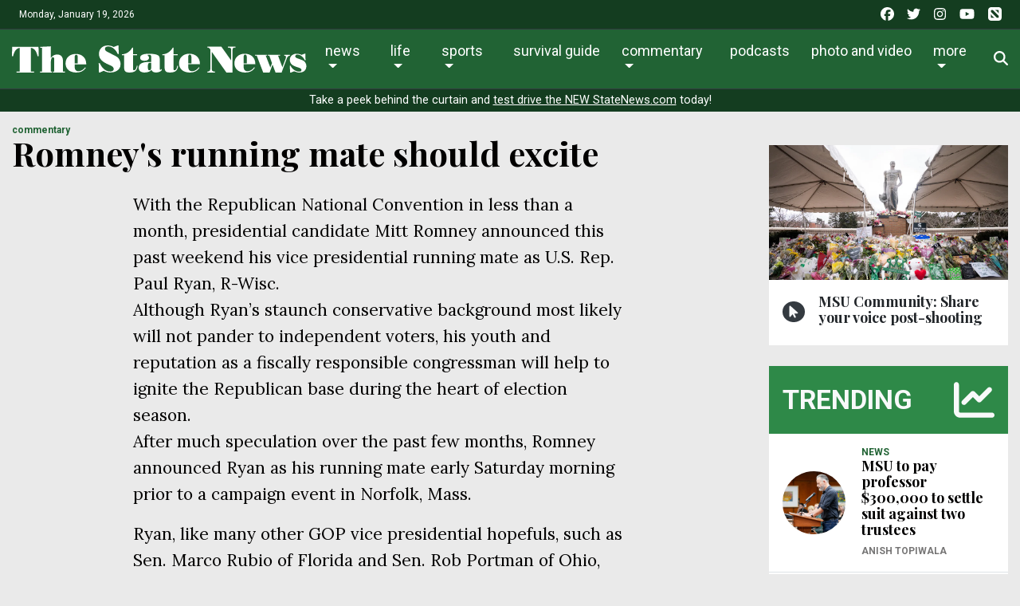

--- FILE ---
content_type: text/html; charset=UTF-8
request_url: https://statenews.com/article/2012/08/romney039s_running_mate_should_excite
body_size: 21760
content:


    



<!DOCTYPE html>
<html lang="en-us">
<!--
   _____ _   _                    _
  / ____| \ | |                  | |
 | (___ |  \| |_      _____  _ __| | _____
  \___ \| . ` \ \ /\ / / _ \| '__| |/ / __|
  ____) | |\  |\ V  V / (_) | |  |   <\__ \
 |_____/|_| \_| \_/\_/ \___/|_|  |_|\_\___/

SNworks - Solutions by The State News - http://getsnworks.com
-->
    <head>
        <meta charset="utf-8">
        <meta http-equiv="X-UA-Compatible" content="IE=edge">
        <meta name="viewport" content="width=device-width, initial-scale=1">
        
        

    
            
<!-- CEO:STD-META -->


            	
                                                                
    <title>Romney's running mate should excite - The State News</title>
<style>#__ceo-debug-message{display: none;}#__ceo-debug-message-open,#__ceo-debug-message-close{font-size: 18px;color: #333;text-decoration: none;position: absolute;top: 0;left: 10px;}#__ceo-debug-message-close{padding-right: 10px;}#__ceo-debug-message #__ceo-debug-message-open{display: none;}#__ceo-debug-message div{display: inline-block;}#__ceo-debug-message.message-collapse{width: 50px;}#__ceo-debug-message.message-collapse div{display: none;}#__ceo-debug-message.message-collapse #__ceo-debug-message-close{display: none;}#__ceo-debug-message.message-collapse #__ceo-debug-message-open{display: inline !important;}.__ceo-poll label{display: block;}ul.__ceo-poll{padding: 0;}.__ceo-poll li{list-style-type: none;margin: 0;margin-bottom: 5px;}.__ceo-poll [name="verify"]{opacity: 0.001;}.__ceo-poll .__ceo-poll-result{max-width: 100%;border-radius: 3px;background: #fff;position: relative;padding: 2px 0;}.__ceo-poll span{z-index: 10;padding-left: 4px;}.__ceo-poll .__ceo-poll-fill{padding: 2px 4px;z-index: 5;top: 0;background: #4b9cd3;color: #fff;border-radius: 3px;position: absolute;overflow: hidden;}.__ceo-flex-container{display: flex;}.__ceo-flex-container .__ceo-flex-col{flex-grow: 1;}.__ceo-table{margin: 10px 0;}.__ceo-table td{border: 1px solid #333;padding: 0 10px;}.text-align-center{text-align: center;}.text-align-right{text-align: right;}.text-align-left{text-align: left;}.__ceo-text-right:empty{margin-bottom: 1em;}article:not(.arx-content) .btn{font-weight: 700;}article:not(.arx-content) .float-left.embedded-media{padding: 0px 15px 15px 0px;}article:not(.arx-content) .align-center{text-align: center;}article:not(.arx-content) .align-right{text-align: right;}article:not(.arx-content) .align-left{text-align: left;}article:not(.arx-content) table{background-color: #f1f1f1;border-radius: 3px;width: 100%;border-collapse: collapse;border-spacing: 0;margin-bottom: 1.5rem;caption-side: bottom;}article:not(.arx-content) table th{text-align: left;padding: 0.5rem;border-bottom: 1px solid #ccc;}article:not(.arx-content) table td{padding: 0.5rem;border-bottom: 1px solid #ccc;}article:not(.arx-content) figure:not(.embedded-media)> figcaption{font-size: 0.8rem;margin-top: 0.5rem;line-height: 1rem;}</style>

    <meta name="description" content="With the Republican National Convention in less than a month, presidential candidate Mitt Romney announced this past weekend his vice presidential running mate as U.S." />

                <meta name="twitter:site" content="@@thesnews" />     
        <meta property="og:url" content="https://statenews.com/article/2012/08/romney039s_running_mate_should_excite" />     <meta property="og:type" content="article" />
    <meta property="og:site_name" content="The State News" />
    <meta property="og:title" content="Romney&#039;s running mate should excite - The State News" />     <meta property="og:description" content="With the Republican National Convention in less than a month, presidential candidate Mitt Romney announced this past weekend his vice presidential running mate as U.S." />             <meta name="twitter:card" content="summary_large_image">


    
                                
            
                <meta property="og:image" content="" />          <meta property="og:image:width" content="800" />         <meta property="og:image:height" content="600" /> 
    
    			<meta name="robots" content="noindex, nofollow, max-image-preview:large">
	
    <script type="application/ld+json">
          {
            "@context": "http://schema.org",
            "@type": "NewsArticle",
            "headline": "Romney&#039;s running mate should excite",
            "url": "https://statenews.com/article/2012/08/romney039s_running_mate_should_excite",
                        "dateCreated": "2012-08-12T21:12:05-04:00",
                        "articleSection": ["commentary"],
            "creator": [""],
            "author": [""],
            "keywords": ["opinion","Editorials","editorial","the_voice","edits","edit"]
          }
    </script>



        <!-- Favicons -->
        <link rel="apple-touch-icon" sizes="57x57" href="https://cdn.thesn.net/9fd31aa8618db07575ab99354d2c6585/dist/img/favicons/apple-touch-icon-57x57.png">
        <link rel="apple-touch-icon" sizes="60x60" href="https://cdn.thesn.net/9fd31aa8618db07575ab99354d2c6585/dist/img/favicons/apple-touch-icon-60x60.png">
        <link rel="apple-touch-icon" sizes="72x72" href="https://cdn.thesn.net/9fd31aa8618db07575ab99354d2c6585/dist/img/favicons/apple-touch-icon-72x72.png">
        <link rel="apple-touch-icon" sizes="76x76" href="https://cdn.thesn.net/9fd31aa8618db07575ab99354d2c6585/dist/img/favicons/apple-touch-icon-76x76.png">
        <link rel="apple-touch-icon" sizes="114x114" href="https://cdn.thesn.net/9fd31aa8618db07575ab99354d2c6585/dist/img/favicons/apple-touch-icon-114x114.png">
        <link rel="apple-touch-icon" sizes="120x120" href="https://cdn.thesn.net/9fd31aa8618db07575ab99354d2c6585/dist/img/favicons/apple-touch-icon-120x120.png">
        <link rel="apple-touch-icon" sizes="144x144" href="https://cdn.thesn.net/9fd31aa8618db07575ab99354d2c6585/dist/img/favicons/apple-touch-icon-144x144.png">
        <link rel="icon" type="image/png" href="https://cdn.thesn.net/9fd31aa8618db07575ab99354d2c6585/dist/img/favicons/favicon-32x32.png" sizes="32x32">
        <link rel="icon" type="image/png" href="https://cdn.thesn.net/9fd31aa8618db07575ab99354d2c6585/dist/img/favicons/favicon-96x96.png" sizes="96x96">
        <link rel="icon" type="image/png" href="https://cdn.thesn.net/9fd31aa8618db07575ab99354d2c6585/dist/img/favicons/favicon.png" sizes="16x16">
        <link rel="manifest" href="https://cdn.thesn.net/9fd31aa8618db07575ab99354d2c6585/dist/img/favicons/manifest.json">
        <link rel="shortcut icon" href="https://cdn.thesn.net/9fd31aa8618db07575ab99354d2c6585/dist/img/favicons/favicon.png">
        <meta name="apple-mobile-web-app-title" content="TheStateNews">
        <meta name="application-name" content="TheStateNews">
        <meta name="msapplication-TileColor" content="#ffffff">
        <meta name="msapplication-TileImage" content="https://cdn.thesn.net/9fd31aa8618db07575ab99354d2c6585/dist/img/favicons/mstile-144x144.png">
        <meta name="msapplication-config" content="https://cdn.thesn.net/9fd31aa8618db07575ab99354d2c6585/dist/img/favicons/browserconfig.xml">
        <meta name="theme-color" content="#ffffff">
        <meta name="msvalidate.01" content="5E287A72C7C8BE913C4F41AC0F5FAF90" />

        
                    <link rev="canonical" type="text/html" href="https://statenews.com/article/2012/08/romney039s_running_mate_should_excite" />
    <link rel="alternate shorter" type="text/html" href="" />
        <link href="https://fonts.googleapis.com/css?family=Lora:400,700|Playfair+Display:700|Roboto:300,400,700" rel="stylesheet">
        <link rel="stylesheet" href="https://stackpath.bootstrapcdn.com/bootstrap/4.1.3/css/bootstrap.min.css" integrity="sha384-MCw98/SFnGE8fJT3GXwEOngsV7Zt27NXFoaoApmYm81iuXoPkFOJwJ8ERdknLPMO" crossorigin="anonymous">
        <link rel="stylesheet" media="screen, projection, print" href="https://cdn.thesn.net/9fd31aa8618db07575ab99354d2c6585/dist/css/master.css" />
        <link rel="stylesheet" media="print" href="https://cdn.thesn.net/9fd31aa8618db07575ab99354d2c6585/dist/css/print.css" />
        <!-- <link href="https://vjs.zencdn.net/7.5.4/video-js.css" rel="stylesheet"> -->

                <script src="https://kit.fontawesome.com/e49e2e3de5.js" crossorigin="anonymous"></script>
        <script src="https://code.jquery.com/jquery-3.3.1.min.js" integrity="sha256-FgpCb/KJQlLNfOu91ta32o/NMZxltwRo8QtmkMRdAu8=" crossorigin="anonymous"></script>
        <script src="https://cdnjs.cloudflare.com/ajax/libs/popper.js/1.12.9/umd/popper.min.js" integrity="sha384-ApNbgh9B+Y1QKtv3Rn7W3mgPxhU9K/ScQsAP7hUibX39j7fakFPskvXusvfa0b4Q" crossorigin="anonymous"></script>
        <script src="https://maxcdn.bootstrapcdn.com/bootstrap/4.0.0/js/bootstrap.min.js" integrity="sha384-JZR6Spejh4U02d8jOt6vLEHfe/JQGiRRSQQxSfFWpi1MquVdAyjUar5+76PVCmYl" crossorigin="anonymous"></script>


        <script src="https://cdn.thesn.net/9fd31aa8618db07575ab99354d2c6585/dist/js/jquery.lazyload.min.js"></script>
        <script src="https://cdn.thesn.net/9fd31aa8618db07575ab99354d2c6585/dist/js/master.min.js"></script>
        <!-- <script src="https://vjs.zencdn.net/7.5.4/video.js"></script> -->
        <!-- Galleria -->
        <script src="https://cdn.thesn.net/9fd31aa8618db07575ab99354d2c6585/dist/galleria/galleria-1.4.2.min.js"></script>

            <script async src="https://securepubads.g.doubleclick.net/tag/js/gpt.js"></script>
    <script>
    window.googletag = window.googletag || {cmd: []};
    googletag.cmd.push(function() {

        var mapping_leaderboard = googletag.sizeMapping().
            addSize([980, 0], [[970, 90], [970, 250], [728, 90]]). // Desktop - super leaderboard
            addSize([730, 0], [728, 90]). // Tablet - leaderboard
            addSize([0, 0], [320, 50]). // Mobile
            build();

        var mapping_flexy_rect = googletag.sizeMapping().
            addSize([980, 0], [[300, 250], [728, 90]]). // Desktop - super leaderboard
            addSize([730, 0], [[300, 250], [728, 90]]). // Tablet - leaderboard
            addSize([0, 0], [[300, 250], [320, 50]]). // Mobile
            build();

        var mapping_leaderboard_sponsor = googletag.sizeMapping().
            addSize([1400, 0], [[970, 90], [728, 90]]). // Desktop - super leaderboard
            addSize([730, 0], [728, 90]). // Tablet - leaderboard
            addSize([0, 0], [320, 50]). // Mobile
            build();

        var mapping_leaderboard_no_billboard = googletag.sizeMapping().
            addSize([980, 0], [728, 90]). // Desktop - super leaderboard
            addSize([730, 0], [728, 90]). // Tablet - leaderboard
            addSize([0, 0], [320, 50]). // Mobile
            build();

        googletag.defineSlot('/285426675/TSN_2020_Rectangle_1', [300, 250], 'div-gpt-ad-1578328083793-0').addService(googletag.pubads());
        googletag.defineSlot('/285426675/TSN_2020_Rectangle_1', [300, 250], 'div-gpt-ad-1578328083793-1').addService(googletag.pubads());
        googletag.defineSlot('/285426675/TSN_2020_Rectangle_1', [300, 250], 'div-gpt-ad-1578328083793-2').addService(googletag.pubads());
        googletag.defineSlot('/285426675/TSN_2020_Rectangle_1', [300, 250], 'div-gpt-ad-1578328083793-3').addService(googletag.pubads());
        googletag.defineSlot('/285426675/TSN_2020_Rectangle_1', [300, 250], 'div-gpt-ad-1578328083793-4').addService(googletag.pubads());
        googletag.defineSlot('/285426675/TSN_2020_Flexy_Rectangle', [[320, 50], [728, 90], [300, 250]], 'div-gpt-ad-1603297221703-0').defineSizeMapping(mapping_flexy_rect).addService(googletag.pubads());
        googletag.defineSlot('/285426675/TSN_2020_Leaderboard', [[970, 250], [728, 90], [970, 90], [320, 50]], 'div-gpt-ad-1578328111754-0').defineSizeMapping(mapping_leaderboard).setTargeting('lbpos', ['ATF']).addService(googletag.pubads());
        googletag.defineSlot('/285426675/TSN_2020_Leaderboard', [[970, 250], [728, 90], [970, 90], [320, 50]], 'div-gpt-ad-1578328111754-1').defineSizeMapping(mapping_leaderboard).setTargeting('lbpos', ['BTF']).addService(googletag.pubads());
        googletag.defineSlot('/285426675/TSN_2020_Sponsored_Leaderboard', [[728, 90], [970, 90], [320, 50]], 'div-gpt-ad-1598029892043-0').defineSizeMapping(mapping_leaderboard_sponsor).addService(googletag.pubads());

        googletag.defineSlot('/285426675/TSN_2020_Halfpage', [[300, 600], [160, 600]], 'div-gpt-ad-1578328144355-0').addService(googletag.pubads());

        
        googletag.defineSlot('/285426675/EmpowerLocalSavingsUnit', [1, 1], 'div-gpt-ad-1755282621687-0').addService(googletag.pubads());
        googletag.defineSlot('/285426675/Empower_Local_2025', [1, 1], 'div-gpt-ad-1755283203143-0').addService(googletag.pubads());

        // legacy
        googletag.defineSlot('/285426675/TSN_Classified_Feature_130x150', [130, 150], 'div-gpt-ad-1578328845718-0').addService(googletag.pubads());
        googletag.defineSlot('/285426675/TSN_AdhesionsBanner_Mobile_320x50', [320, 50], 'div-gpt-ad-1578328921912-0').addService(googletag.pubads());
        googletag.defineSlot('/285426675/TSN_pop-up', [1, 1], 'div-gpt-ad-1578328967893-0').addService(googletag.pubads());

        googletag.defineSlot('/285426675/TSN_2020_Games_Sponsorship', [[728, 90], [980, 90], [320, 50]], 'div-gpt-ad-1587151384719-0').defineSizeMapping(mapping_leaderboard_no_billboard).addService(googletag.pubads());

        googletag.pubads().enableSingleRequest();
        googletag.pubads().collapseEmptyDivs();
        googletag.enableServices();
    });
</script>
        <!-- Flytedesk Digital -->
    <script type="text/javascript"> (function (w, d, s, p) { let f = d.getElementsByTagName(s)[0], j = d.createElement(s); j.id = 'flytedigital'; j.async = true; j.src = 'https://digital.flytedesk.com/js/head.js#' + p; f.parentNode.insertBefore(j, f); })(window, document, 'script', '8b8314ff-5fba-4d8d-a3ca-ac22812f7766'); </script>
    <!-- End Flytedesk Digital -->
    
    </head>
    <body class="article">
        <!-- Google Tag Manager -->
<noscript><iframe src="//www.googletagmanager.com/ns.html?id=GTM-K7VS6K"
height="0" width="0" style="display:none;visibility:hidden"></iframe></noscript>
<script>(function(w,d,s,l,i){w[l]=w[l]||[];w[l].push({'gtm.start':
new Date().getTime(),event:'gtm.js'});var f=d.getElementsByTagName(s)[0],
j=d.createElement(s),dl=l!='dataLayer'?'&l='+l:'';j.async=true;j.src=
'//www.googletagmanager.com/gtm.js?id='+i+dl;f.parentNode.insertBefore(j,f);
})(window,document,'script','dataLayer','GTM-K7VS6K');</script>
<!-- End Google Tag Manager -->
    <div class="pre-header p-2 bg-primary dark text-white">
        <div class="container-fluid d-print-none">
            <div class="row align-items-center">
                <div class="col col-md-6 text-left">
                    <p class="p-0 m-0">Monday, January 19, 2026</p>
                </div>
                <div class="col col-md-6 text-right">
                    <ul class="list-unstyled list-inline mb-0">
                        <li class="list-inline-item pl-md-1"><a href="https://www.facebook.com/thesnews" target="_blank" class="tracks-outbound text-white" data-ga-category="Social" data-ga-action="click" data-ga-label="facebook"><i class="fab fa-facebook"></i></a></li>
                        <li class="list-inline-item pl-md-1"><a href="https://www.twitter.com/thesnews" target="_blank" class="tracks-outbound text-white" data-ga-category="Social" data-ga-action="click" data-ga-label="twitter"><i class="fab fa-twitter"></i></a></li>
                        <li class="list-inline-item pl-md-1"><a href="https://www.instagram.com/statenews" target="_blank" class="tracks-outbound text-white" data-ga-category="Social" data-ga-action="click" data-ga-label="instagram"><i class="fab fa-instagram"></i></a></li>
                        <li class="list-inline-item pl-md-1"><a href="https://www.youtube.com/channel/UCdUOX9veiY1rRTIgnvsTsCQ" target="_blank" class="tracks-outbound text-white" data-ga-category="Social" data-ga-action="click" data-ga-label="youtube"><i class="fab fa-youtube"></i></a></li>
                        <li class="list-inline-item pl-md-1"><a href="https://apple.news/T65toSZdjRcCKR98rt3M8iw?subscribe=1" target="_blank" class="tracks-outbound text-white" data-ga-category="Social" data-ga-action="click" data-ga-label="youtube"><i class="fak fa-apple-news"></i></a></li>
                    </ul>
                </div>
            </div>
        </div>
    </div>


        
<div id="navbarNavMainContainer" class="align-items-center pt-2 bg-primary border-bottom border-top border-dark">
    <div class="container-fluid">
        <div class="row">
            <div class="col-12">
                <nav class="navbar navbar-expand-lg navbar-light mb-2">
                    <a class="navbar-brand mr-auto d-none d-md-inline-block" href="https://statenews.com/">
                        <svg width="370px" height="33.14332239px" viewBox="0 0 614 55" xmlns="http://www.w3.org/2000/svg">
<path d="M217.134 22.247C221.991 24.75 226.168 30.822 226.168 37.886C226.168 50.865 214.403 54.892 203.392 54.892C199.215 54.892 194.893 53.296 191.246 51.321L183.046 54.892H181.15L180.616 36.06H183.047C186.845 45.018 194.284 52.839 204.609 52.839C207.797 52.839 211.897 51.548 211.897 47.753C211.897 43.273 206.963 41.381 203.549 39.857L197.776 37.279C186.766 32.342 181.151 25.737 181.151 17.464C181.149 6.379 189.119 0 199.75 0C204.003 0 208.103 1.294 211.896 3.113L220.098 0H221.843L222.452 17.389H220.399C216.601 9.187 209.618 2.053 200.051 2.053C197.164 2.053 193.6 3.569 193.6 6.987C193.6 11.089 198.608 12.756 201.643 14.352L217.134 22.247Z" fill="#FFFFFF"/>
<path d="M252.059 4.48102V17.84H260.638V19.666H252.059V46.465C252.059 48.129 251.909 50.331 254.186 50.331C258.055 50.331 259.576 44.104 259.957 41.149H261.629C260.866 51.777 254.717 54.89 244.925 54.89C235.74 54.89 233.46 52.306 233.46 42.436V19.667H228.979V17.841C238.395 17.841 245.836 12.22 250.62 4.48202H252.059V4.48102Z" fill="#FFFFFF"/>
<path d="M289.947 23.457C289.947 20.047 289.11 18.832 285.614 18.832C284.248 18.832 282.579 18.986 282.579 19.667C282.579 20.651 285.391 21.561 285.391 24.981C285.391 30.216 279.313 31.051 275.29 31.051C271.571 31.051 266.939 29.531 266.939 25.052C266.939 21.715 268.835 16.782 285.843 16.782C289.638 16.782 295.863 17.311 299.509 18.221C304.523 19.364 307.708 21.559 307.708 27.252V47.6C307.708 48.434 308.011 49.422 308.995 49.422C310.441 49.422 311.202 48.361 312.112 47.447V50.106C309.225 53.442 304.522 54.889 300.268 54.889C295.938 54.889 292.522 53.904 290.551 49.652C286.75 53.825 281.21 54.889 275.821 54.889C270.05 54.889 263.974 52.381 263.974 45.627C263.974 40.612 266.631 35.451 277.264 34.012C280.604 33.55 282.805 33.4 286.221 33.4H289.945V23.457H289.947ZM289.947 35.229H287.212C282.505 35.229 283.112 40.616 283.112 44.106C283.112 46.314 282.958 50.411 285.993 50.411C290.173 50.411 289.947 45.631 289.947 42.821V35.229V35.229Z" fill="#FFFFFF"/>
<path d="M336.406 4.48102V17.84H344.987V19.666H336.406V46.465C336.406 48.129 336.26 50.331 338.533 50.331C342.407 50.331 343.925 44.104 344.304 41.149H345.975C345.215 51.777 339.068 54.89 329.275 54.89C320.087 54.89 317.806 52.306 317.806 42.436V19.667H313.327V17.841C322.743 17.841 330.182 12.22 334.966 4.48202H336.406V4.48102Z" fill="#FFFFFF"/>
<path d="M367.08 38.188V41.381C367.08 47.449 368.217 52.232 375.28 52.232C380.899 52.232 385.982 48.662 389.174 44.262L390.614 45.247C386.058 51.85 379.681 54.892 371.481 54.892C367.08 54.892 363.131 54.587 359.031 52.839C352.577 50.109 347.948 44.792 347.948 35.833C347.948 23.687 357.969 16.783 369.431 16.783C382.565 16.783 391.678 24.75 391.528 38.187H367.08V38.188ZM373.608 36.363V25.89C373.608 23.235 374.214 18.604 370.192 18.604C366.699 18.604 367.08 23.535 367.08 25.89V36.364H373.608V36.363Z" fill="#FFFFFF"/>
<path d="M407.122 54.892V52.839H409.016C412.279 52.839 413.267 49.119 413.267 45.63V8.35099C411.824 6.45499 410.613 4.25399 408.258 4.25399H407.122V2.27899H435.969L456.542 30.443V8.12499C456.542 6.00299 454.187 4.32899 451.377 4.32899H449.862V2.27899H465.499V4.32899H463.227C459.273 4.32899 459.352 7.29399 459.352 13.518V54.891H446.6L415.923 12.683V45.63C415.923 49.119 416.683 52.839 420.324 52.839H422.756V54.892H407.122V54.892Z" fill="#FFFFFF"/>
<path d="M482.433 38.188V41.376C482.433 47.449 483.569 52.23 490.627 52.23C496.249 52.23 501.334 48.666 504.523 44.259L505.968 45.251C501.41 51.853 495.033 54.892 486.833 54.892C482.432 54.892 478.482 54.587 474.383 52.842C467.929 50.105 463.297 44.789 463.297 35.837C463.297 23.687 473.318 16.779 484.783 16.779C497.917 16.779 507.027 24.747 506.879 38.187H482.433V38.188ZM488.956 36.367V25.886C488.956 23.235 489.57 18.607 485.55 18.607C482.054 18.607 482.433 23.531 482.433 25.886V36.367H488.956Z" fill="#FFFFFF"/>
<path d="M506.043 18.982H531.021V20.807H528.592L538.158 44.791L541.577 35.912L535.96 20.807H532.615V18.982H558.434V20.807H554.18L563.211 44.261L569.819 27.104C571.789 21.943 569.969 20.883 568.685 20.883H567.237V18.982H578.852V20.807C574.454 20.807 573.086 24.669 571.789 28.092L561.537 54.891H548.94L542.713 38.871L536.566 54.891H523.276L509.84 20.807H506.042V18.982H506.043Z" fill="#FFFFFF"/>
<path d="M580.144 40.998C582.795 47.375 590.772 53.065 597.753 53.065C600.036 53.065 602.994 52.689 602.994 49.802C602.994 46.086 596.924 45.098 590.848 42.895C584.775 40.691 578.705 37.427 578.705 29.077C578.705 21.259 585.532 16.779 592.826 16.779C596.237 16.779 598.668 17.464 603.375 19.058L609.299 16.779H610.968L611.424 29.761H609.676C607.093 23.991 601.024 18.606 594.415 18.606C591.986 18.606 589.936 19.361 589.936 22.17C589.936 24.899 594.492 26.115 596.464 26.801L604.589 29.761C609.828 31.656 613.165 36.286 613.165 42.062C613.165 46.008 611.573 50.031 608.308 52.307C604.966 54.586 600.946 54.891 597.071 54.891C593.885 54.891 590.699 53.295 587.508 52.459L581.284 54.891H579.231L578.705 40.997H580.144V40.998Z" fill="#FFFFFF"/>
<path d="M16.28 4.92202C7.511 5.68002 4.062 14.685 2.336 22.029H0L0.36 2.87402H55.317L55.696 22.029H53.358C51.636 14.684 48.182 5.67902 39.406 4.92202V52.864H46.236V54.891H9.373V52.864H16.28V4.92202Z" fill="#FFFFFF"/>
<path d="M80.838 53.114H83.46V54.891H58.618V53.114H62.752V4.68598H58.774V2.87398C66.123 2.87398 73.488 1.97698 80.837 1.76398V25.56C83.692 21.059 88.719 18.347 93.974 18.347C102.899 18.347 106.202 23.9 106.202 31.697V53.115H110.187V54.892H85.507V53.115H88.118V31.347C88.118 29.008 88.505 23.823 85.42 23.823C83.984 23.823 80.838 24.74 80.838 37.195V53.114V53.114Z" fill="#FFFFFF"/>
<path d="M130.562 38.383V41.542C130.562 47.543 131.693 52.259 138.668 52.259C144.23 52.259 149.251 48.751 152.397 44.384L153.828 45.382C149.317 51.909 143.033 54.892 134.926 54.892C130.562 54.892 126.655 54.598 122.616 52.881C116.236 50.175 111.646 44.911 111.646 36.064C111.646 24.057 121.559 17.218 132.897 17.218C145.879 17.218 154.881 25.113 154.725 38.383H130.562V38.383ZM137.011 36.591V26.221C137.011 23.61 137.626 19.012 133.632 19.012C130.199 19.012 130.563 23.9 130.563 26.221V36.591H137.011Z" fill="#FFFFFF"/>
</svg>

                    </a>
                    <a class="navbar-brand mx-auto d-block d-md-none" href="https://statenews.com/">
                        <svg width="290px" height="25.97719863px" viewBox="0 0 614 55" xmlns="http://www.w3.org/2000/svg">
<path d="M217.134 22.247C221.991 24.75 226.168 30.822 226.168 37.886C226.168 50.865 214.403 54.892 203.392 54.892C199.215 54.892 194.893 53.296 191.246 51.321L183.046 54.892H181.15L180.616 36.06H183.047C186.845 45.018 194.284 52.839 204.609 52.839C207.797 52.839 211.897 51.548 211.897 47.753C211.897 43.273 206.963 41.381 203.549 39.857L197.776 37.279C186.766 32.342 181.151 25.737 181.151 17.464C181.149 6.379 189.119 0 199.75 0C204.003 0 208.103 1.294 211.896 3.113L220.098 0H221.843L222.452 17.389H220.399C216.601 9.187 209.618 2.053 200.051 2.053C197.164 2.053 193.6 3.569 193.6 6.987C193.6 11.089 198.608 12.756 201.643 14.352L217.134 22.247Z" fill="#FFFFFF"/>
<path d="M252.059 4.48102V17.84H260.638V19.666H252.059V46.465C252.059 48.129 251.909 50.331 254.186 50.331C258.055 50.331 259.576 44.104 259.957 41.149H261.629C260.866 51.777 254.717 54.89 244.925 54.89C235.74 54.89 233.46 52.306 233.46 42.436V19.667H228.979V17.841C238.395 17.841 245.836 12.22 250.62 4.48202H252.059V4.48102Z" fill="#FFFFFF"/>
<path d="M289.947 23.457C289.947 20.047 289.11 18.832 285.614 18.832C284.248 18.832 282.579 18.986 282.579 19.667C282.579 20.651 285.391 21.561 285.391 24.981C285.391 30.216 279.313 31.051 275.29 31.051C271.571 31.051 266.939 29.531 266.939 25.052C266.939 21.715 268.835 16.782 285.843 16.782C289.638 16.782 295.863 17.311 299.509 18.221C304.523 19.364 307.708 21.559 307.708 27.252V47.6C307.708 48.434 308.011 49.422 308.995 49.422C310.441 49.422 311.202 48.361 312.112 47.447V50.106C309.225 53.442 304.522 54.889 300.268 54.889C295.938 54.889 292.522 53.904 290.551 49.652C286.75 53.825 281.21 54.889 275.821 54.889C270.05 54.889 263.974 52.381 263.974 45.627C263.974 40.612 266.631 35.451 277.264 34.012C280.604 33.55 282.805 33.4 286.221 33.4H289.945V23.457H289.947ZM289.947 35.229H287.212C282.505 35.229 283.112 40.616 283.112 44.106C283.112 46.314 282.958 50.411 285.993 50.411C290.173 50.411 289.947 45.631 289.947 42.821V35.229V35.229Z" fill="#FFFFFF"/>
<path d="M336.406 4.48102V17.84H344.987V19.666H336.406V46.465C336.406 48.129 336.26 50.331 338.533 50.331C342.407 50.331 343.925 44.104 344.304 41.149H345.975C345.215 51.777 339.068 54.89 329.275 54.89C320.087 54.89 317.806 52.306 317.806 42.436V19.667H313.327V17.841C322.743 17.841 330.182 12.22 334.966 4.48202H336.406V4.48102Z" fill="#FFFFFF"/>
<path d="M367.08 38.188V41.381C367.08 47.449 368.217 52.232 375.28 52.232C380.899 52.232 385.982 48.662 389.174 44.262L390.614 45.247C386.058 51.85 379.681 54.892 371.481 54.892C367.08 54.892 363.131 54.587 359.031 52.839C352.577 50.109 347.948 44.792 347.948 35.833C347.948 23.687 357.969 16.783 369.431 16.783C382.565 16.783 391.678 24.75 391.528 38.187H367.08V38.188ZM373.608 36.363V25.89C373.608 23.235 374.214 18.604 370.192 18.604C366.699 18.604 367.08 23.535 367.08 25.89V36.364H373.608V36.363Z" fill="#FFFFFF"/>
<path d="M407.122 54.892V52.839H409.016C412.279 52.839 413.267 49.119 413.267 45.63V8.35099C411.824 6.45499 410.613 4.25399 408.258 4.25399H407.122V2.27899H435.969L456.542 30.443V8.12499C456.542 6.00299 454.187 4.32899 451.377 4.32899H449.862V2.27899H465.499V4.32899H463.227C459.273 4.32899 459.352 7.29399 459.352 13.518V54.891H446.6L415.923 12.683V45.63C415.923 49.119 416.683 52.839 420.324 52.839H422.756V54.892H407.122V54.892Z" fill="#FFFFFF"/>
<path d="M482.433 38.188V41.376C482.433 47.449 483.569 52.23 490.627 52.23C496.249 52.23 501.334 48.666 504.523 44.259L505.968 45.251C501.41 51.853 495.033 54.892 486.833 54.892C482.432 54.892 478.482 54.587 474.383 52.842C467.929 50.105 463.297 44.789 463.297 35.837C463.297 23.687 473.318 16.779 484.783 16.779C497.917 16.779 507.027 24.747 506.879 38.187H482.433V38.188ZM488.956 36.367V25.886C488.956 23.235 489.57 18.607 485.55 18.607C482.054 18.607 482.433 23.531 482.433 25.886V36.367H488.956Z" fill="#FFFFFF"/>
<path d="M506.043 18.982H531.021V20.807H528.592L538.158 44.791L541.577 35.912L535.96 20.807H532.615V18.982H558.434V20.807H554.18L563.211 44.261L569.819 27.104C571.789 21.943 569.969 20.883 568.685 20.883H567.237V18.982H578.852V20.807C574.454 20.807 573.086 24.669 571.789 28.092L561.537 54.891H548.94L542.713 38.871L536.566 54.891H523.276L509.84 20.807H506.042V18.982H506.043Z" fill="#FFFFFF"/>
<path d="M580.144 40.998C582.795 47.375 590.772 53.065 597.753 53.065C600.036 53.065 602.994 52.689 602.994 49.802C602.994 46.086 596.924 45.098 590.848 42.895C584.775 40.691 578.705 37.427 578.705 29.077C578.705 21.259 585.532 16.779 592.826 16.779C596.237 16.779 598.668 17.464 603.375 19.058L609.299 16.779H610.968L611.424 29.761H609.676C607.093 23.991 601.024 18.606 594.415 18.606C591.986 18.606 589.936 19.361 589.936 22.17C589.936 24.899 594.492 26.115 596.464 26.801L604.589 29.761C609.828 31.656 613.165 36.286 613.165 42.062C613.165 46.008 611.573 50.031 608.308 52.307C604.966 54.586 600.946 54.891 597.071 54.891C593.885 54.891 590.699 53.295 587.508 52.459L581.284 54.891H579.231L578.705 40.997H580.144V40.998Z" fill="#FFFFFF"/>
<path d="M16.28 4.92202C7.511 5.68002 4.062 14.685 2.336 22.029H0L0.36 2.87402H55.317L55.696 22.029H53.358C51.636 14.684 48.182 5.67902 39.406 4.92202V52.864H46.236V54.891H9.373V52.864H16.28V4.92202Z" fill="#FFFFFF"/>
<path d="M80.838 53.114H83.46V54.891H58.618V53.114H62.752V4.68598H58.774V2.87398C66.123 2.87398 73.488 1.97698 80.837 1.76398V25.56C83.692 21.059 88.719 18.347 93.974 18.347C102.899 18.347 106.202 23.9 106.202 31.697V53.115H110.187V54.892H85.507V53.115H88.118V31.347C88.118 29.008 88.505 23.823 85.42 23.823C83.984 23.823 80.838 24.74 80.838 37.195V53.114V53.114Z" fill="#FFFFFF"/>
<path d="M130.562 38.383V41.542C130.562 47.543 131.693 52.259 138.668 52.259C144.23 52.259 149.251 48.751 152.397 44.384L153.828 45.382C149.317 51.909 143.033 54.892 134.926 54.892C130.562 54.892 126.655 54.598 122.616 52.881C116.236 50.175 111.646 44.911 111.646 36.064C111.646 24.057 121.559 17.218 132.897 17.218C145.879 17.218 154.881 25.113 154.725 38.383H130.562V38.383ZM137.011 36.591V26.221C137.011 23.61 137.626 19.012 133.632 19.012C130.199 19.012 130.563 23.9 130.563 26.221V36.591H137.011Z" fill="#FFFFFF"/>
</svg>

                    </a>
                    <div class="w-100" id="navbarNavMain">
                        <ul class="navbar-nav d-flex w-100 justify-content-center justify-content-md-end">
                            <li class="flex-fill d-none d-md-inline-block">&nbsp;</li>
                            <li class="nav-item active sr-only">
                                <a class="nav-link" href="#">Home</a>
                            </li>
                                                                                                <li class="nav-item">
                                        <a class="nav-link dropdown-toggle has-menu sends-events" data-ga-category="Navigation" data-ga-action="open" data-ga-label="News" href="https://statenews.com/section/news">News</a>
                                        <ul class="menu" style="display: none;">
                                                                                            <li><a class="d-inline-block py-2" href="https://statenews.com/section/news/michigan">Michigan</a></li>
                                                                                            <li><a class="d-inline-block py-2" href="https://statenews.com/section/news/msu">MSU</a></li>
                                                                                            <li><a class="d-inline-block py-2" href="https://statenews.com/section/news/business">Business</a></li>
                                                                                            <li><a class="d-inline-block py-2" href="https://statenews.com/section/news/environment">Environment</a></li>
                                                                                        <li><div class="spacer"></div></li>
                                            <li><a class="d-inline-block py-2" href="https://statenews.com/section/news">All News</a></li>
                                        </ul>
                                    </li>
                                                                                                                                <li class="nav-item">
                                        <a class="nav-link dropdown-toggle has-menu sends-events" data-ga-category="Navigation" data-ga-action="open" data-ga-label="Life" href="https://statenews.com/section/life">Life</a>
                                        <ul class="menu" style="display: none;">
                                                                                            <li><a class="d-inline-block py-2" href="https://statenews.com/section/life/community">Community</a></li>
                                                                                            <li><a class="d-inline-block py-2" href="https://statenews.com/section/life/students">Students</a></li>
                                                                                            <li><a class="d-inline-block py-2" href="https://statenews.com/section/life/events-entertainment">Events &amp; Entertainment</a></li>
                                                                                            <li><a class="d-inline-block py-2" href="https://statenews.com/section/life/social-justice">Social Justice</a></li>
                                                                                            <li><a class="d-inline-block py-2" href="https://statenews.com/section/life/health">Health</a></li>
                                                                                        <li><div class="spacer"></div></li>
                                            <li><a class="d-inline-block py-2" href="https://statenews.com/section/life">All Life</a></li>
                                        </ul>
                                    </li>
                                                                                                                                <li class="nav-item">
                                        <a class="nav-link dropdown-toggle has-menu sends-events" data-ga-category="Navigation" data-ga-action="open" data-ga-label="Sports" href="https://statenews.com/section/sports">Sports</a>
                                        <ul class="menu" style="display: none;">
                                                                                            <li><a class="d-inline-block py-2" href="https://statenews.com/section/sports/football">Football</a></li>
                                                                                            <li><a class="d-inline-block py-2" href="https://statenews.com/section/sports/basketball/mens">Men’s Basketball</a></li>
                                                                                            <li><a class="d-inline-block py-2" href="https://statenews.com/section/sports/basketball/womens">Women’s Basketball</a></li>
                                                                                            <li><a class="d-inline-block py-2" href="https://statenews.com/section/sports/volleyball">Volleyball</a></li>
                                                                                            <li><a class="d-inline-block py-2" href="https://statenews.com/section/sports/ice-hockey">Ice Hockey</a></li>
                                                                                            <li><a class="d-inline-block py-2" href="https://statenews.com/section/sports/soccer/mens">Men’s Soccer</a></li>
                                                                                            <li><a class="d-inline-block py-2" href="https://statenews.com/section/sports/soccer/womens">Women’s Soccer</a></li>
                                                                                            <li><a class="d-inline-block py-2" href="https://statenews.com/section/sports/baseball">Baseball</a></li>
                                                                                            <li><a class="d-inline-block py-2" href="https://statenews.com/section/sports/softball">Softball</a></li>
                                                                                        <li><div class="spacer"></div></li>
                                            <li><a class="d-inline-block py-2" href="https://statenews.com/section/sports">All Sports</a></li>
                                        </ul>
                                    </li>
                                                                                                                                <li class="nav-item">
                                        <a class="nav-link" href="https://statenews.com/page/survival-guide">Survival&nbsp;Guide</a>
                                    </li>
                                                                                                                                <li class="nav-item">
                                        <a class="nav-link dropdown-toggle has-menu sends-events" data-ga-category="Navigation" data-ga-action="open" data-ga-label="Commentary" href="https://statenews.com/section/commentary">Commentary</a>
                                        <ul class="menu" style="display: none;">
                                                                                            <li><a class="d-inline-block py-2" href="https://statenews.com/section/letters-to-the-editor">Letters to the Editor</a></li>
                                                                                            <li><a class="d-inline-block py-2" href="https://statenews.com/section/guest-commentary">Guest Commentary</a></li>
                                                                                            <li><a class="d-inline-block py-2" href="https://statenews.com/page/letters-to-the-editor-submissions">Letters Submissions</a></li>
                                                                                            <li><a class="d-inline-block py-2" href="https://statenews.com/page/guest-commentary-submissions">Commentary Submissions</a></li>
                                                                                        <li><div class="spacer"></div></li>
                                            <li><a class="d-inline-block py-2" href="https://statenews.com/section/commentary">All Commentary</a></li>
                                        </ul>
                                    </li>
                                                                                                                                <li class="nav-item">
                                        <a class="nav-link" href="https://statenews.com/section/podcasts">Podcasts</a>
                                    </li>
                                                                                                                                <li class="nav-item">
                                        <a class="nav-link" href="https://statenews.com/multimedia">Photo&nbsp;and&nbsp;Video</a>
                                    </li>
                                                                                                                                <li class="nav-item">
                                        <a class="nav-link dropdown-toggle has-menu sends-events" data-ga-category="Navigation" data-ga-action="open" data-ga-label="More" href="https://statenews.com/#">More</a>
                                        <ul class="menu" style="display: none;">
                                                                                            <li><a class="d-inline-block py-2" href="https://statenews.com/page/contact">Contact</a></li>
                                                                                            <li><a class="d-inline-block py-2" href="https://statenews.com/classifieds">classifieds</a></li>
                                                                                            <li><a class="d-inline-block py-2" href="https://statenews.com/page/religious">Religious Directory</a></li>
                                                                                            <li><a class="d-inline-block py-2" href="https://statenews.com/obituaries">Obituaries</a></li>
                                                                                        <li><div class="spacer"></div></li>
                                            <li><a class="d-inline-block py-2" href="https://statenews.com/#">All More</a></li>
                                        </ul>
                                    </li>
                                                                                                                    <li class="nav-item">
                                <a class="nav-link btn btn-donate" href="https://app.donorview.com/ZKmR9" target="_blank">Donate</a>
                            </li>
                            <li class="nav-item dropdown" style="display:none">
                                <a class="nav-link dropdown-toggle" href="#" id="navbarDropdownMenuLink" role="button" data-toggle="dropdown" aria-haspopup="true" aria-expanded="false">
                                    More
                                </a>
                                <div class="dropdown-menu" aria-labelledby="navbarDropdownMenuLink">
                                </div>
                            </li>
                            <li class="nav-item boundary align-self-center">
                                <a href="https://statenews.com/search?a=1" class="search-link"><i class="fas fa-search"></i></a>
                                <form id="nav-search-form" method="get" action="https://statenews.com/search" style="display: none;">
                                    <div class="input-group">
                                        <input type="hidden" name="a" value="1" />
                                        <input type="hidden" name="o" value="date" />
                                        <input type="text" name="s" class="form-control" placeholder="Search The State News" />
                                        <div class="input-group-append">
                                            <input type="submit" value="Search" class="btn btn-primary bg-primary" />
                                        </div>
                                    </div>
                                </form>
                            </li>
                        </ul>
                    </div>
                </nav>
            </div>
        </div>
    </div>
</div>
        <div class="bg-primary dark py-1">
            <div class="container-fluid">
                <div class="row">
                    <div class="col-12 text-center text-white" style="font-size:0.85rem;">
                        Take a peek behind the curtain and <a href="https://new.statenews.com?setver=1" class="text-white" style="text-decoration:underline;">test drive the NEW StateNews.com</a> today!
                    </div>
                </div>
            </div>
        </div>

        <div class="container">
            <div class="row ad-row">
                <div class="col-12">
                                            <!-- START gryphon/ads/leaderboard-top.tpl -->
    <div class="ad leaderboard">
                    <!-- /285426675/TSN_2020_Leaderboard -->
            <div id='div-gpt-ad-1578328111754-0'>
              <script>
                googletag.cmd.push(function() { googletag.display('div-gpt-ad-1578328111754-0'); });
              </script>
            </div>
            </div>
<!-- END gryphon/ads/leaderboard-top.tpl -->
                                    </div>
            </div>
        </div>

                <!-- START gryphon/article/main.tpl -->





    


<div class="container-fluid">
    <div class="row">
        <div class="col">
            <article class="full-article">
                
                <div class="kicker"><span class="kicker"><a href="https://statenews.com/section/commentary">COMMENTARY</a></span></div>

                <h1>Romney&#039;s running mate should excite</h1>
                
                
                                <div class="arx-content article-content my-4">
                                            <p>With the Republican National Convention in less than a month, presidential candidate Mitt Romney announced this past weekend his vice presidential running mate as U.S. Rep. Paul Ryan, R-Wisc. <br>
Although Ryan’s staunch conservative background most likely will not pander to independent voters, his youth and reputation as a fiscally responsible congressman will help to ignite the Republican base during the heart of election season.<br>
After much speculation over the past few months, Romney announced Ryan as his running mate early Saturday morning prior to a campaign event in Norfolk, Mass. </p>
<p>Ryan, like many other <span class="caps">GOP</span> vice presidential hopefuls, such as Sen. Marco Rubio of Florida and Sen. Rob Portman of Ohio, went through months of a vetting and screening process before Romney made a decision. Romney made his decision on Aug. 1 after returning from a weeklong trip abroad.</p>

                                        </div>
                <div class="mt-3 mb-5">
                    <!-- START gryphon/ads/leaderboard-top.tpl -->
    <div class="ad leaderboard">
                    <!-- /285426675/TSN_2020_Sponsored_Leaderboard -->
            <div id='div-gpt-ad-1598029892043-0'>
            <script>
                googletag.cmd.push(function() { googletag.display('div-gpt-ad-1598029892043-0'); });
            </script>
            </div>
            </div>
<!-- END gryphon/ads/leaderboard-top.tpl -->
                </div>
                <div class="article-content">

                        <p>Romney’s choice of Ryan gives voters a distinct difference when choosing whom to elect to office this November. Ryan is a well-known young member of the <span class="caps">GOP</span> who was named chairman of the Budget Committee after the 2010 elections that gave Republicans a majority in the U.S. House of Representatives. Ryan often puts his own fiscal year budgets, known for slashing entitlement programs and taxes, up against President Barack Obama’s democratically endorsed budgets. He favors creating a voucher system for Medicare and partially privatizing social security. He is also starkly socially conservative and an unapologetically pro-life Catholic. </p>
<p>Ryan is the candidate Romney needed to help ignite the Republican base in the midst of election season. Ryan is fiscally and socially conservative, but also young and rousing enough to excite a crowd. Romney’s choice of Ryan also will help the candidate win Wisconsin, Ryan’s home state and an integral battleground state that was recently favored to choose Obama this November by public opinion polling. Ryan comes from a small town and a Catholic family of small business owners, helping him connect with the middle-class voters that Romney was having a hard time with due to his extreme wealth. </p>
<p>But Ryan also poses issues for Romney this election season. He has no foreign policy experience, a shortcoming that caused a number of issues for former vice presidential candidate Sarah Palin during the 2008 election. Romney’s choice of Ryan also undercuts one of his main arguments, as he often attacks Obama for having no experience in the private sector. </p>
<p>Although Ryan helped run his family’s business during the younger years of his life, he has spent his entire career in the public sector as a congressman.The Nov. 6 election is less than three months away, and both campaigns are increasing the rhetoric and negative campaign attacks to gain voters and donations. </p>
<p>Romney made a wise choice with Ryan as his running mate to collect donations and ignite his base. <br>
But, being that Ryan is so starkly conservative, he will most likely not garner a lot of independent voters this November. </p>

                        <div class="my-4">
                            <!-- START gryphon/ads/rectangle-4.tpl -->
    <div class="ad">
                  <!-- /285426675/Empower_Local_2025 -->
          <div id='div-gpt-ad-1755283203143-0'>
            <script>
              googletag.cmd.push(function() { googletag.display('div-gpt-ad-1755283203143-0'); });
            </script>
          </div>
            </div>
<!-- END gryphon/ads/rectangle-4.tpl -->
                        </div>

                                                
                        

                                                    <div class="my-4 py-2 d-print-none">
                                <div class="row d-flex flex-row bg-white pt-3 pr-3 pl-3 pb-0">
                                    <h3 class="mb-0">READ MORE</h3>
                                </div>
                                <div class="row d-block d-md-flex flex-row bg-white pt-3 pb-3">
                                                                            <div class="col-12 col-md-4 d-block d-md-flex flex-column mt-2 mt-md-0 pl-3 pr-3 pr-md-0">
                                                    
    
    
                        
        
                
    <article class="art-above bg-white d-flex flex-column flex-fill border">
        
            
                        <div class="p-3 d-flex flex-column flex-fill">
                                   <span class="d-none d-md-inline"><span class="kicker"><a href="https://statenews.com/section/commentary">COMMENTARY</a></span></span>
                
                <div class="d-flex align-items-center">
                                        <h3 class="headline "><a href="https://statenews.com/article/2025/12/editorial-msu-is-taking-an-unnecessary-risk-with-fitzgerald?ct=content_open&amp;cv=cbox_featured">EDITORIAL: MSU is taking an unnecessary risk with Fitzgerald</a></h3>
                </div>


                    <span class="byline mb-0 mt-auto">
                                                        
    
                            
            <div class="d-flex flex-column">
                <div class="d-flex flex-row flex-wrap">
                    <a href="https://statenews.com/staff/the-state-news-editorial-board">The State News Editorial Board</a>
                                                        </div>
            
            </div>

    
                                                                        </span>

                            </div>


        
    </article>

                                        </div>
                                                                            <div class="col-12 col-md-4 d-block d-md-flex flex-column mt-2 mt-md-0 pl-3 pr-3 pr-md-0">
                                                    
    
    
                        
        
                
    <article class="art-above bg-white d-flex flex-column flex-fill border">
        
            
                        <div class="p-3 d-flex flex-column flex-fill">
                                   <span class="d-none d-md-inline"><span class="kicker"><a href="https://statenews.com/section/commentary">COMMENTARY</a></span></span>
                
                <div class="d-flex align-items-center">
                                        <h3 class="headline "><a href="https://statenews.com/article/2025/12/msu-should-regret-the-bet?ct=content_open&amp;cv=cbox_featured">OPINION: MSU needs to address the sports gambling problem</a></h3>
                </div>


                    <span class="byline mb-0 mt-auto">
                                                        
    
                            
            <div class="d-flex flex-column">
                <div class="d-flex flex-row flex-wrap">
                    <a href="https://statenews.com/staff/jack-obrien">Jack O&#039;Brien</a>
                                                        </div>
            
            </div>

    
                                                                        </span>

                            </div>


        
    </article>

                                        </div>
                                                                            <div class="col-12 col-md-4 d-block d-md-flex flex-column mt-2 mt-md-0 pl-3 pr-3 pr-md-3">
                                                    
    
    
                        
        
                
    <article class="art-above bg-white d-flex flex-column flex-fill border">
        
            
                        <div class="p-3 d-flex flex-column flex-fill">
                                   <span class="d-none d-md-inline"><span class="kicker"><a href="https://statenews.com/section/commentary">COMMENTARY</a></span></span>
                
                <div class="d-flex align-items-center">
                                        <h3 class="headline "><a href="https://statenews.com/article/2025/12/opinion-antifascist-movies-are-here-are-they-staying?ct=content_open&amp;cv=cbox_featured">OPINION: Antifascist movies are here. Are they staying?</a></h3>
                </div>


                    <span class="byline mb-0 mt-auto">
                                                        
    
                            
            <div class="d-flex flex-column">
                <div class="d-flex flex-row flex-wrap">
                    <a href="https://statenews.com/staff/jack-williams">Jack Williams</a>
                                                        </div>
            
            </div>

    
                                                                        </span>

                            </div>


        
    </article>

                                        </div>
                                                                    </div>
                            </div>
                        
                        

                        <div class="my-4 py-2 d-print-none">
                            <div class="row bg-white pt-3 pb-3 px-3">
                                <div class="col-12 col-md-8">
                                    <p class="mb-4 mb-md-0 ">
                                        <strong class="d-block">Support student media!</strong>
                                        Please consider donating to The State News and help fund the future of journalism.
                                    </p>
                                </div>
                                <div class="col-12 col-md-4">
                                    <a href="https://app.donorview.com/ZKmR9" class="mt-md-4 btn btn-primary btn-lg btn-block">Donate</a>
                                </div>
                            </div>
                        </div>
                        
                                                    <p class="d-none d-md-block">
                                
<script type="text/javascript">
    function myAdDoneFunction(spotx_ad_found) { if(spotx_ad_found) {} else {}};

    function mobileAndTabletcheck() {
        var check = false;
        (function(a){if(/(android|bb\d+|meego).+mobile|avantgo|bada\/|blackberry|blazer|compal|elaine|fennec|hiptop|iemobile|ip(hone|od)|iris|kindle|lge |maemo|midp|mmp|mobile.+firefox|netfront|opera m(ob|in)i|palm( os)?|phone|p(ixi|re)\/|plucker|pocket|psp|series(4|6)0|symbian|treo|up\.(browser|link)|vodafone|wap|windows ce|xda|xiino|android|ipad|playbook|silk/i.test(a)||/1207|6310|6590|3gso|4thp|50[1 6]i|770s|802s|a wa|abac|ac(er|oo|s\ )|ai(ko|rn)|al(av|ca|co)|amoi|an(ex|ny|yw)|aptu|ar(ch|go)|as(te|us)|attw|au(di|\ m|r |s )|avan|be(ck|ll|nq)|bi(lb|rd)|bl(ac|az)|br(e|v)w|bumb|bw\ (n|u)|c55\/|capi|ccwa|cdm\ |cell|chtm|cldc|cmd\ |co(mp|nd)|craw|da(it|ll|ng)|dbte|dc\ s|devi|dica|dmob|do(c|p)o|ds(12|\ d)|el(49|ai)|em(l2|ul)|er(ic|k0)|esl8|ez([4 7]0|os|wa|ze)|fetc|fly(\ |_)|g1 u|g560|gene|gf\ 5|g\ mo|go(\.w|od)|gr(ad|un)|haie|hcit|hd\ (m|p|t)|hei\ |hi(pt|ta)|hp( i|ip)|hs\ c|ht(c(\ | |_|a|g|p|s|t)|tp)|hu(aw|tc)|i\ (20|go|ma)|i230|iac( |\ |\/)|ibro|idea|ig01|ikom|im1k|inno|ipaq|iris|ja(t|v)a|jbro|jemu|jigs|kddi|keji|kgt( |\/)|klon|kpt |kwc\ |kyo(c|k)|le(no|xi)|lg( g|\/(k|l|u)|50|54|\ [a w])|libw|lynx|m1\ w|m3ga|m50\/|ma(te|ui|xo)|mc(01|21|ca)|m\ cr|me(rc|ri)|mi(o8|oa|ts)|mmef|mo(01|02|bi|de|do|t(\ | |o|v)|zz)|mt(50|p1|v )|mwbp|mywa|n10[0 2]|n20[2 3]|n30(0|2)|n50(0|2|5)|n7(0(0|1)|10)|ne((c|m)\ |on|tf|wf|wg|wt)|nok(6|i)|nzph|o2im|op(ti|wv)|oran|owg1|p800|pan(a|d|t)|pdxg|pg(13|\ ([1 8]|c))|phil|pire|pl(ay|uc)|pn\ 2|po(ck|rt|se)|prox|psio|pt\ g|qa\ a|qc(07|12|21|32|60|\ [2 7]|i\ )|qtek|r380|r600|raks|rim9|ro(ve|zo)|s55\/|sa(ge|ma|mm|ms|ny|va)|sc(01|h\ |oo|p\ )|sdk\/|se(c(\ |0|1)|47|mc|nd|ri)|sgh\ |shar|sie(\ |m)|sk\ 0|sl(45|id)|sm(al|ar|b3|it|t5)|so(ft|ny)|sp(01|h\ |v\ |v )|sy(01|mb)|t2(18|50)|t6(00|10|18)|ta(gt|lk)|tcl\ |tdg\ |tel(i|m)|tim\ |t\ mo|to(pl|sh)|ts(70|m\ |m3|m5)|tx\ 9|up(\.b|g1|si)|utst|v400|v750|veri|vi(rg|te)|vk(40|5[0 3]|\ v)|vm40|voda|vulc|vx(52|53|60|61|70|80|81|83|85|98)|w3c(\ | )|webc|whit|wi(g |nc|nw)|wmlb|wonu|x700|yas\ |your|zeto|zte\ /i.test(a.substr(0,4)))check = true})(navigator.userAgent||navigator.vendor||window.opera);
        return check;
    }
    var bMobile = mobileAndTabletcheck(),
        aScriptAttributes = [
            'type="text/javascript" src="http://js.spotx.tv/easi/v1/85394.js" data-spotx_ad_done_function="myAdDoneFunction" data-spotx_ad_unit="incontent" data-spotx_autoplay="1" data-spotx_ad_volume="0" data-spotx_loop="0" data-spotx_collapse="1" data-spotx_unmute_on_mouse="1"'
        ];
    if (bMobile)
    {
        aScriptAttributes.push('data-spotx_content_width="300"');
        aScriptAttributes.push('data-spotx_content_height="250"');
        aScriptAttributes.push('data-spotx_channel_id="186661"');
    }
    else
    {
        aScriptAttributes.push('data-spotx_content_width="608"');
        aScriptAttributes.push('data-spotx_content_height="342"');
        aScriptAttributes.push('data-spotx_unmute_on_mouse="1"');
        aScriptAttributes.push('data-spotx_channel_id="186765"');
    }
    document.write('<scr' + 'ipt ' + aScriptAttributes.join(" ") + '></scr' + 'ipt>');
</script>                            </p>
                        
                        
                    
                            <div class="mb-4">
<!-- /285426675/EmpowerLocalSavingsUnit -->
<div id='div-gpt-ad-1755282621687-0'>
  <script>
    googletag.cmd.push(function() { googletag.display('div-gpt-ad-1755282621687-0'); });
  </script>
</div>
</div>
                            
                            <div class="my-4 py-2 d-print-none">
                                <div class="row d-flex flex-row bg-white pt-3 px-3 pb-0">
                                    <h3 class="mb-0">Discussion</h3>
                                </div>
                                <div class="row bg-white pt-3 pb-3 px-3">
                                    <div class="d-flex flex-row">
                                        <div class="pl-0 flex-grow-1">
                                            <p>Share and discuss <em>&ldquo;Romney&#039;s running mate should excite&rdquo;</em> on social media.</p>
                                        </div>
                                        <div class="pl-2 pl-md-3">
                                            <p class="text-right">
                                                <a href="http://www.facebook.com/sharer.php?u=https://statenews.com/article/2012/08/romney039s_running_mate_should_excite" target="_blank" class="sends-events border-0 d-flex align-items-center" data-ga-category="Share" data-ga-action="click" data-ga-label="facebook" data-ga-value="CURL"><i class="fab fa-facebook"></i>&nbsp;facebook</a>
                                                <a href="http://twitter.com/intent/tweet?url=https://statenews.com/article/2012/08/romney039s_running_mate_should_excite&amp;text=Romney&#039;s running mate should excite" target="_blank" class="sends-events border-0 d-flex align-items-center" data-ga-category="Share" data-ga-action="click" data-ga-label="twitter" data-ga-value="CURL"><i class="fab fa-twitter"></i>&nbsp;twitter</a>
                                            </p>
                                        </div>
                                    </div>
                                </div>
                            </div>
                </div>
            </article>
        </div>
        

<div class="col-12 fixed-sidebar ml-0 article d-print-none">
    <div class="my-4">
        <!-- START gryphon/ads/rectangle.tpl -->
    <div class="ad rectangle">
                    <!-- /285426675/TSN_2020_Rectangle_1 -->
            <div id='div-gpt-ad-1578328083793-0' style='width: 300px; height: 250px;'>
              <script>
                googletag.cmd.push(function() { googletag.display('div-gpt-ad-1578328083793-0'); });
              </script>
            </div>
            </div>      
<!-- END gryphon/ads/rectangle.tpl -->    </div>
    <div class="my-4">
        <a href="https://statenews.com/section/community-voice-2023">
            <img src="https://snworksceo.imgix.net/tsn/e5a01852-44b1-49f1-957e-eabc05761b0e.sized-1000x1000.JPG?w=1000&ar=16:9&fit=crop&crop=faces&facepad=3&auto=format" alt="Police respond to shooting at Berkey Hall" />
            <article class="art-above bg-white p-3 d-flex align-items-center">
                <i class="fas fa-arrow-pointer mr-2 bg-dark text-light rounded-circle p-1 px-2"></i>
                <h3 class="headline flex-grow-1 pl-2"><a href="https://statenews.com/section/community-voice-2023" class="text-body font-serif">MSU Community: Share your voice post-shooting</a></h3>
            </article>
        </a>
    </div>
    <div class="my-4">
                <div class="d-flex bg-primary light p-3 align-items-center mt-2">
                    <h1 class="rundown text-light mb-0 text-sans font-weight-bold">TRENDING</h1>
                    <i class="fas fa-chart-line fa-3x text-light ml-auto"></i>
                </div>
                                                
    
                        
        
    <article class="art-left d-flex align-items-center border-bottom p-3 bg-white">

        
        <div class="row">
            <div class="col-4 pr-0 pr-md-1 col-md-4 d-none d-lg-flex align-items-center">
                                                        <div class="image-container">
                                                    <a href="https://statenews.com/article/2026/01/msu-to-pay-professor-300000-to-settle-suit-against-two-trustees?ct=content_open&amp;cv=cbox_latest"><img src="https://snworksceo.imgix.net/tsn/28460df7-80a5-4ddc-ad38-84c7774caf1d.sized-1000x1000.jpg?w=1000&amp;ar=1%3A1&amp;fit=crop&amp;crop=faces&amp;facepad=3&amp;auto=format" class="dom-art-left-image w-100 d-block mx-auto rounded-circle" /></a>
                                                                                                                            
                                            </div>
                                                            </div>
            <div class="col-md-12 col-lg-8">
                <div class="d-flex flex-column h-100">
                                            <span><span class="kicker"><a href="https://statenews.com/section/news">NEWS</a></span></span>
                    
                    <h3 class="headline has-photo"><a href="https://statenews.com/article/2026/01/msu-to-pay-professor-300000-to-settle-suit-against-two-trustees?ct=content_open&amp;cv=cbox_latest">MSU to pay professor $300,000 to settle suit against two trustees </a></h3>

                        <span class="byline has-photo mb-0 mt-auto">
                                                                
    
                            
            <div class="d-flex flex-column">
                <div class="d-flex flex-row flex-wrap">
                    <a href="https://statenews.com/staff/anish-topiwala">Anish Topiwala</a>
                                                        </div>
            
            </div>

    
                                                                                    </span>

                                    </div>
            </div>
        </div>
            </article>

                                                
    
                        
        
    <article class="art-left d-flex align-items-center border-bottom p-3 bg-white">

        
        <div class="row">
            <div class="col-4 pr-0 pr-md-1 col-md-4 d-none d-lg-flex align-items-center">
                                                        <div class="image-container">
                                                    <a href="https://statenews.com/article/2026/01/no-4-msu-hockey-set-for-rebound-at-wisconsin?ct=content_open&amp;cv=cbox_latest"><img src="https://snworksceo.imgix.net/tsn/ad91f233-6c60-4e47-8ca8-e860165aa953.sized-1000x1000.jpg?w=1000&amp;ar=1%3A1&amp;fit=crop&amp;crop=faces&amp;facepad=3&amp;auto=format" class="dom-art-left-image w-100 d-block mx-auto rounded-circle" /></a>
                                                                                                                            
                                            </div>
                                                            </div>
            <div class="col-md-12 col-lg-8">
                <div class="d-flex flex-column h-100">
                                            <span><span class="kicker"><a href="https://statenews.com/section/sports/ice-hockey">ICE HOCKEY</a></span></span>
                    
                    <h3 class="headline has-photo"><a href="https://statenews.com/article/2026/01/no-4-msu-hockey-set-for-rebound-at-wisconsin?ct=content_open&amp;cv=cbox_latest">No. 4 MSU hockey set for rebound at Wisconsin</a></h3>

                        <span class="byline has-photo mb-0 mt-auto">
                                                                
    
                            
            <div class="d-flex flex-column">
                <div class="d-flex flex-row flex-wrap">
                    <a href="https://statenews.com/staff/audrey-dayton">Audrey Dayton</a>
                                                        </div>
            
            </div>

    
                                                                                    </span>

                                    </div>
            </div>
        </div>
            </article>

                                                
    
                        
        
    <article class="art-left d-flex align-items-center border-bottom p-3 bg-white">

        
        <div class="row">
            <div class="col-4 pr-0 pr-md-1 col-md-4 d-none d-lg-flex align-items-center">
                                                        <div class="image-container">
                                                    <a href="https://statenews.com/article/2026/01/msu-peace-warriors-hold-silent-protest-in-response-to-renee-goods-death-ice-practices?ct=content_open&amp;cv=cbox_latest"><img src="https://snworksceo.imgix.net/tsn/e210a165-acc9-4972-b24a-d02a7a72ad5a.sized-1000x1000.jpg?w=1000&amp;ar=1%3A1&amp;fit=crop&amp;crop=faces&amp;facepad=3&amp;auto=format" class="dom-art-left-image w-100 d-block mx-auto rounded-circle" /></a>
                                                                                                                            
                                            </div>
                                                            </div>
            <div class="col-md-12 col-lg-8">
                <div class="d-flex flex-column h-100">
                                            <span><span class="kicker"><a href="https://statenews.com/section/news/msu">MSU</a></span></span>
                    
                    <h3 class="headline has-photo"><a href="https://statenews.com/article/2026/01/msu-peace-warriors-hold-silent-protest-in-response-to-renee-goods-death-ice-practices?ct=content_open&amp;cv=cbox_latest">MSU Peace Warriors hold silent protest in response to Renee Good&#039;s death</a></h3>

                        <span class="byline has-photo mb-0 mt-auto">
                                                                
    
                            
            <div class="d-flex flex-column">
                <div class="d-flex flex-row flex-wrap">
                    <a href="https://statenews.com/staff/demonte-thomas">Demonte Thomas</a>
                                                        </div>
            
            </div>

    
                                                                                    </span>

                                    </div>
            </div>
        </div>
            </article>

                                                
    
                        
        
    <article class="art-left d-flex align-items-center border-bottom p-3 bg-white">

        
        <div class="row">
            <div class="col-4 pr-0 pr-md-1 col-md-4 d-none d-lg-flex align-items-center">
                                                        <div class="image-container">
                                                    <a href="https://statenews.com/article/2026/01/msu-women-s-basketball-grinds-out-73-71-win-over-no-24-nebraska?ct=content_open&amp;cv=cbox_latest"><img src="https://snworksceo.imgix.net/tsn/eb500b10-f7f4-4a38-a153-90b72db22a65.sized-1000x1000.jpg?w=1000&amp;ar=1%3A1&amp;fit=crop&amp;crop=faces&amp;facepad=3&amp;auto=format" class="dom-art-left-image w-100 d-block mx-auto rounded-circle" /></a>
                                                                                                                            
                                            </div>
                                                            </div>
            <div class="col-md-12 col-lg-8">
                <div class="d-flex flex-column h-100">
                                            <span><span class="kicker"><a href="https://statenews.com/section/sports/basketball/womens">WOMEN&#039;S BASKETBALL</a></span></span>
                    
                    <h3 class="headline has-photo"><a href="https://statenews.com/article/2026/01/msu-women-s-basketball-grinds-out-73-71-win-over-no-24-nebraska?ct=content_open&amp;cv=cbox_latest">MSU women’s basketball grinds out 73-71 win over No. 24 Nebraska</a></h3>

                        <span class="byline has-photo mb-0 mt-auto">
                                                                
    
                            
            <div class="d-flex flex-column">
                <div class="d-flex flex-row flex-wrap">
                    <a href="https://statenews.com/staff/tyler-gaylord">Tyler Gaylord</a>
                                                        </div>
            
            </div>

    
                                                                                    </span>

                                    </div>
            </div>
        </div>
            </article>

                                                
    
                        
        
    <article class="art-left d-flex align-items-center border-bottom p-3 bg-white">

        
        <div class="row">
            <div class="col-4 pr-0 pr-md-1 col-md-4 d-none d-lg-flex align-items-center">
                                                        <div class="image-container">
                                                    <a href="https://statenews.com/article/2026/01/spartans-look-west-as-they-look-to-bolster-their-offense?ct=content_open&amp;cv=cbox_latest"><img src="https://snworksceo.imgix.net/tsn/f2f70574-041f-4616-8e80-287c55adb580.sized-1000x1000.png?w=1000&amp;ar=1%3A1&amp;fit=crop&amp;crop=faces&amp;facepad=3&amp;auto=format" class="dom-art-left-image w-100 d-block mx-auto rounded-circle" /></a>
                                                                                                                            
                                            </div>
                                                            </div>
            <div class="col-md-12 col-lg-8">
                <div class="d-flex flex-column h-100">
                                            <span><span class="kicker"><a href="https://statenews.com/section/sports/basketball/mens">MEN&#039;S BASKETBALL</a></span></span>
                    
                    <h3 class="headline has-photo"><a href="https://statenews.com/article/2026/01/spartans-look-west-as-they-look-to-bolster-their-offense?ct=content_open&amp;cv=cbox_latest">Spartans look west as they look to bolster their offense</a></h3>

                        <span class="byline has-photo mb-0 mt-auto">
                                                                
    
                            
            <div class="d-flex flex-column">
                <div class="d-flex flex-row flex-wrap">
                    <a href="https://statenews.com/staff/lucas-gentilia">Lucas Gentilia</a>
                                                        </div>
            
            </div>

    
                                                                                    </span>

                                    </div>
            </div>
        </div>
            </article>

                                                
    
                        
        
    <article class="art-left d-flex align-items-center border-bottom p-3 bg-white">

        
        <div class="row">
            <div class="col-4 pr-0 pr-md-1 col-md-4 d-none d-lg-flex align-items-center">
                                                        <div class="image-container">
                                                    <a href="https://statenews.com/article/2026/01/msu-museums-reopening-exhibit-explores-ais-impact-on-reality-perception?ct=content_open&amp;cv=cbox_latest"><img src="https://snworksceo.imgix.net/tsn/168df6fc-20ed-42b1-8420-f7cce0bc8830.sized-1000x1000.jpg?w=1000&amp;ar=1%3A1&amp;fit=crop&amp;crop=faces&amp;facepad=3&amp;auto=format" class="dom-art-left-image w-100 d-block mx-auto rounded-circle" /></a>
                                                                                                                            
                                            </div>
                                                            </div>
            <div class="col-md-12 col-lg-8">
                <div class="d-flex flex-column h-100">
                                            <span><span class="kicker"><a href="https://statenews.com/section/life/events-entertainment">EVENTS &amp; ENTERTAINMENT</a></span></span>
                    
                    <h3 class="headline has-photo"><a href="https://statenews.com/article/2026/01/msu-museums-reopening-exhibit-explores-ais-impact-on-reality-perception?ct=content_open&amp;cv=cbox_latest">MSU Museum&#039;s reopening exhibit explores AI&#039;s impact on reality perception</a></h3>

                        <span class="byline has-photo mb-0 mt-auto">
                                                                
    
                            
            <div class="d-flex flex-column">
                <div class="d-flex flex-row flex-wrap">
                    <a href="https://statenews.com/staff/melody-meyers">Melody Meyer</a>
                                                        </div>
            
            </div>

    
                                                                                    </span>

                                    </div>
            </div>
        </div>
            </article>

                    </div>
    <div class="my-4">
        <!-- START gryphon/ads/rectangle-3.tpl -->
    <div class="ad rectangle">
                    <!-- /285426675/TSN_2020_Rectangle_1 -->
            <div id='div-gpt-ad-1578328083793-2' style='width: 300px; height: 250px;'>
              <script>
                googletag.cmd.push(function() { googletag.display('div-gpt-ad-1578328083793-2'); });
              </script>
            </div>
            </div>   
<!-- END gryphon/ads/rectangle-3.tpl -->    </div>
    <div class="my-4">
        <!-- START gryphon/ads/half-page.tpl -->
<div class="d-none d-md-block">    
            <div class="ad half-page">
                            <!-- /285426675/TSN_2020_Halfpage -->
                <div id='div-gpt-ad-1578328144355-0' style='width: 300px; height: 600px;'>
                  <script>
                    googletag.cmd.push(function() { googletag.display('div-gpt-ad-1578328144355-0'); });
                  </script>
                </div>
                    </div> 
    </div>
<!-- END gryphon/ads/half-page.tpl -->    </div>
</div>
    </div>
</div>
<div data-name="snworks-article-id" value="11da0a0a-20bd-444b-9f73-5124c4c71955"></div>


        <div class="container">
            <div class="row ad-row">
                <div class="col-12">
                    <!-- START gryphon/ads/leaderboard-bottom.tpl -->
    <div class="ad leaderboard">
                    <!-- /285426675/TSN_2020_Leaderboard -->
            <div id='div-gpt-ad-1578328111754-1'>
              <script>
                googletag.cmd.push(function() { googletag.display('div-gpt-ad-1578328111754-1'); });
              </script>
            </div>
            </div>
<!-- END gryphon/ads/leaderboard-bottom.tpl -->
                </div>
            </div>
        </div>
        <footer>
            <div class="footer-header">
                <div class="container footer-header-inner">
                    <div class="row">
                                                <div class="col">
                            <form id="search" method="get" action="https://statenews.com/search">
                                <div class="row flex-row align-items-center">
                                    <div class="col d-flex">
                                        <input type="hidden" name="a" value="1" />
                                        <input type="hidden" name="o" value="date" />
                                        <input id="searchField" type="text" name="s" placeholder="search..." />
                                    </div>
                                    <div class="col d-flex justify-content-end">
                                        <button type="submit" value="submit">
                                            <i class="fa fa-search"></i>
                                        </button>
                                    </div>
                                </div>
                            </form>
                            <a href=""></a>
                        </div>
                    </div>
                </div>
            </div>
            <div class="container footer-body">
                <div class="row">
                    <div class="col-4 col-md-3">
                        <h5 class="foot-header">Sections</h5>
                        <ul class="list-unstyled">
                            <li><a href="https://statenews.com/section/news">news</a></li>
                            <li><a href="https://statenews.com/section/sports">sports</a></li>
                            <li><a href="https://statenews.com/section/spotlight">spotlight</a></li>
                            <li><a href="https://statenews.com/section/opinion">opinion</a></li>
                            <li><a href="https://statenews.com/classified">classifieds</a></li>
                                                        <li><a href="https://statenews.com/obituaries">obituaries</a></li>
                        </ul>
                    </div>
                    <div class="col-4 col-md-3">
                        <h5 class="foot-header">Quick Links</h5>
                        <ul class="list-unstyled">
                            <li><a href="https://statenews.com/page/about">about</a></li>
                            <li><a href="https://statenews.com/marketing">advertise</a></li>
                            <li><a href="https://statenews.com/page/board">board of directors</a></li>
                            <li><a href="http://reprints.statenews.com/">photo reprints</a></li>
                            <li><a href="https://statenews.com/page/privacy">privacy policy</a></li>
                            <li><a href="https://statenews.com/page/corrections-and-archives">corrections &amp; archives</a></li>
                            <li><a href="https://statenews.com/page/work">student positions</a></li>
                        </ul>
                    </div>
                    <div class="col-4 col-md-3">
                        <h5 class="foot-header">Social</h5>
                        <ul class="list-unstyled">
                            <!-- <li><a href="https://statenews.com/calendar">event calendar</a></li> -->
                            <li><a href="https://statenews.com/section/snaa">alumni</a></li>
                            <li><a href="https://statenews.com/page/contact">contact us</a></li>
                            <li><a href="https://statenews.com/page/email-subscription">email newsletter</a></li>
                            <li>
                                <a class="pr-1" href="https://www.facebook.com/thesnews"><i class="fab fa-facebook"></i></a>
                                <a class="pr-1" href="https://twitter.com/thesnews"><i class="fab fa-twitter"></i></a>
                                <a class="pr-1" href="https://instagram.com/statenews/" target="_blank"><i class="fab fa-instagram"></i></a>
                                <a class="" href="https://apple.news/T65toSZdjRcCKR98rt3M8iw?subscribe=1" target="_blank"><i class="fak fa-apple-news text-white"></i></a>
                            </li>
                        </ul>
                    </div>
                    <div class="d-none d-md-block col-md-3 mb-3">
                        <h5 class="foot-header">Latest Print Issue</h5>
                                                                        <a href="https://issuu.com/statenews/docs/the_state_news_mlk_jr._edition" class="issuu-preview">
                            <img src="https://image.isu.pub/260114214053-67bec4702c0f59977e2bc4ef8b8b8b81/jpg/page_1_thumb_large.jpg" class="issuu-preview w-75" />
                        </a>
                    </div>
                </div>
            </div>
            <div class="container-fluid border-top border-primary dark">
                <div class="row flex-row copyright-foot-line align-items-center">
                    <div class="col-12 col-sm-6 d-flex p-2">
                        All Content &copy; 2026 State News, Inc.
                    </div>
                    <div class="col-12 col-sm-6 d-flex align-items-center justify-content-end p-2">
                        Powered by <a href="http://getsnworks.com" target="_blank"><img src="https://cdn.thesn.net/gAssets/SNworks.png" style="position:relative;top:-2px;padding:0 10px;"/></a> Solutions by The State News.
                    </div>
                </div>
            </div>
        </footer>
        <!-- START Parse.ly Include: Standard -->
        <div id="parsely-root" style="display: none">
          <div id="parsely-cfg" data-parsely-site="statenews.com"></div>
        </div>
        <script>
        (function(s, p, d) {
          var h=d.location.protocol, i=p+"-"+s,
              e=d.getElementById(i), r=d.getElementById(p+"-root"),
              u=h==="https:"?"d1z2jf7jlzjs58.cloudfront.net"
              :"static."+p+".com";
          if (e) return;
          e = d.createElement(s); e.id = i; e.async = true;
          e.src = h+"//"+u+"/p.js"; r.appendChild(e);
        })("script", "parsely", document);
        </script>
        <!-- END Parse.ly Include -->

        <script>
            $(function() {
                $("img.lazy").lazyload({
                    effect : "fadeIn"
                });
            });
        </script>

            <script>
        _sendPage("https://statenews.com/article/commentary/2012/08/romney039s_running_mate_should_excite")
    </script>

                <script src="https://cdn.thesn.net/9fd31aa8618db07575ab99354d2c6585/dist/js/ads.js"></script>
        
                <script>(function(){/*

 Copyright The Closure Library Authors.
 SPDX-License-Identifier: Apache-2.0
*/
'use strict';var g=function(a){var b=0;return function(){return b<a.length?{done:!1,value:a[b++]}:{done:!0}}},l=this||self,m=/^[\w+/_-]+[=]{0,2}$/,p=null,q=function(){},r=function(a){var b=typeof a;if("object"==b)if(a){if(a instanceof Array)return"array";if(a instanceof Object)return b;var c=Object.prototype.toString.call(a);if("[object Window]"==c)return"object";if("[object Array]"==c||"number"==typeof a.length&&"undefined"!=typeof a.splice&&"undefined"!=typeof a.propertyIsEnumerable&&!a.propertyIsEnumerable("splice"))return"array";
if("[object Function]"==c||"undefined"!=typeof a.call&&"undefined"!=typeof a.propertyIsEnumerable&&!a.propertyIsEnumerable("call"))return"function"}else return"null";else if("function"==b&&"undefined"==typeof a.call)return"object";return b},u=function(a,b){function c(){}c.prototype=b.prototype;a.prototype=new c;a.prototype.constructor=a};var v=function(a,b){Object.defineProperty(l,a,{configurable:!1,get:function(){return b},set:q})};var y=function(a,b){this.b=a===w&&b||"";this.a=x},x={},w={};var aa=function(a,b){a.src=b instanceof y&&b.constructor===y&&b.a===x?b.b:"type_error:TrustedResourceUrl";if(null===p)b:{b=l.document;if((b=b.querySelector&&b.querySelector("script[nonce]"))&&(b=b.nonce||b.getAttribute("nonce"))&&m.test(b)){p=b;break b}p=""}b=p;b&&a.setAttribute("nonce",b)};var z=function(){return Math.floor(2147483648*Math.random()).toString(36)+Math.abs(Math.floor(2147483648*Math.random())^+new Date).toString(36)};var A=function(a,b){b=String(b);"application/xhtml+xml"===a.contentType&&(b=b.toLowerCase());return a.createElement(b)},B=function(a){this.a=a||l.document||document};B.prototype.appendChild=function(a,b){a.appendChild(b)};var C=function(a,b,c,d,e,f){try{var k=a.a,h=A(a.a,"SCRIPT");h.async=!0;aa(h,b);k.head.appendChild(h);h.addEventListener("load",function(){e();d&&k.head.removeChild(h)});h.addEventListener("error",function(){0<c?C(a,b,c-1,d,e,f):(d&&k.head.removeChild(h),f())})}catch(n){f()}};var ba=l.atob("aHR0cHM6Ly93d3cuZ3N0YXRpYy5jb20vaW1hZ2VzL2ljb25zL21hdGVyaWFsL3N5c3RlbS8xeC93YXJuaW5nX2FtYmVyXzI0ZHAucG5n"),ca=l.atob("WW91IGFyZSBzZWVpbmcgdGhpcyBtZXNzYWdlIGJlY2F1c2UgYWQgb3Igc2NyaXB0IGJsb2NraW5nIHNvZnR3YXJlIGlzIGludGVyZmVyaW5nIHdpdGggdGhpcyBwYWdlLg=="),da=l.atob("RGlzYWJsZSBhbnkgYWQgb3Igc2NyaXB0IGJsb2NraW5nIHNvZnR3YXJlLCB0aGVuIHJlbG9hZCB0aGlzIHBhZ2Uu"),ea=function(a,b,c){this.b=a;this.f=new B(this.b);this.a=null;this.c=[];this.g=!1;this.i=b;this.h=c},F=function(a){if(a.b.body&&!a.g){var b=
function(){D(a);l.setTimeout(function(){return E(a,3)},50)};C(a.f,a.i,2,!0,function(){l[a.h]||b()},b);a.g=!0}},D=function(a){for(var b=G(1,5),c=0;c<b;c++){var d=H(a);a.b.body.appendChild(d);a.c.push(d)}b=H(a);b.style.bottom="0";b.style.left="0";b.style.position="fixed";b.style.width=G(100,110).toString()+"%";b.style.zIndex=G(2147483544,2147483644).toString();b.style["background-color"]=I(249,259,242,252,219,229);b.style["box-shadow"]="0 0 12px #888";b.style.color=I(0,10,0,10,0,10);b.style.display=
"flex";b.style["justify-content"]="center";b.style["font-family"]="Roboto, Arial";c=H(a);c.style.width=G(80,85).toString()+"%";c.style.maxWidth=G(750,775).toString()+"px";c.style.margin="24px";c.style.display="flex";c.style["align-items"]="flex-start";c.style["justify-content"]="center";d=A(a.f.a,"IMG");d.className=z();d.src=ba;d.style.height="24px";d.style.width="24px";d.style["padding-right"]="16px";var e=H(a),f=H(a);f.style["font-weight"]="bold";f.textContent=ca;var k=H(a);k.textContent=da;J(a,
e,f);J(a,e,k);J(a,c,d);J(a,c,e);J(a,b,c);a.a=b;a.b.body.appendChild(a.a);b=G(1,5);for(c=0;c<b;c++)d=H(a),a.b.body.appendChild(d),a.c.push(d)},J=function(a,b,c){for(var d=G(1,5),e=0;e<d;e++){var f=H(a);b.appendChild(f)}b.appendChild(c);c=G(1,5);for(d=0;d<c;d++)e=H(a),b.appendChild(e)},G=function(a,b){return Math.floor(a+Math.random()*(b-a))},I=function(a,b,c,d,e,f){return"rgb("+G(Math.max(a,0),Math.min(b,255)).toString()+","+G(Math.max(c,0),Math.min(d,255)).toString()+","+G(Math.max(e,0),Math.min(f,
255)).toString()+")"},H=function(a){a=A(a.f.a,"DIV");a.className=z();return a},E=function(a,b){0>=b||null!=a.a&&0!=a.a.offsetHeight&&0!=a.a.offsetWidth||(fa(a),D(a),l.setTimeout(function(){return E(a,b-1)},50))},fa=function(a){var b=a.c;var c="undefined"!=typeof Symbol&&Symbol.iterator&&b[Symbol.iterator];b=c?c.call(b):{next:g(b)};for(c=b.next();!c.done;c=b.next())(c=c.value)&&c.parentNode&&c.parentNode.removeChild(c);a.c=[];(b=a.a)&&b.parentNode&&b.parentNode.removeChild(b);a.a=null};var ia=function(a,b,c,d,e){var f=ha(c),k=function(n){n.appendChild(f);l.setTimeout(function(){f?(0!==f.offsetHeight&&0!==f.offsetWidth?b():a(),f.parentNode&&f.parentNode.removeChild(f)):a()},d)},h=function(n){document.body?k(document.body):0<n?l.setTimeout(function(){h(n-1)},e):b()};h(3)},ha=function(a){var b=document.createElement("div");b.className=a;b.style.width="1px";b.style.height="1px";b.style.position="absolute";b.style.left="-10000px";b.style.top="-10000px";b.style.zIndex="-10000";return b};var K={},L=null;var M=function(){},N="function"==typeof Uint8Array,O=function(a,b){a.b=null;b||(b=[]);a.j=void 0;a.f=-1;a.a=b;a:{if(b=a.a.length){--b;var c=a.a[b];if(!(null===c||"object"!=typeof c||Array.isArray(c)||N&&c instanceof Uint8Array)){a.g=b-a.f;a.c=c;break a}}a.g=Number.MAX_VALUE}a.i={}},P=[],Q=function(a,b){if(b<a.g){b+=a.f;var c=a.a[b];return c===P?a.a[b]=[]:c}if(a.c)return c=a.c[b],c===P?a.c[b]=[]:c},R=function(a,b,c){a.b||(a.b={});if(!a.b[c]){var d=Q(a,c);d&&(a.b[c]=new b(d))}return a.b[c]};
M.prototype.h=N?function(){var a=Uint8Array.prototype.toJSON;Uint8Array.prototype.toJSON=function(){var b;void 0===b&&(b=0);if(!L){L={};for(var c="ABCDEFGHIJKLMNOPQRSTUVWXYZabcdefghijklmnopqrstuvwxyz0123456789".split(""),d=["+/=","+/","-_=","-_.","-_"],e=0;5>e;e++){var f=c.concat(d[e].split(""));K[e]=f;for(var k=0;k<f.length;k++){var h=f[k];void 0===L[h]&&(L[h]=k)}}}b=K[b];c=[];for(d=0;d<this.length;d+=3){var n=this[d],t=(e=d+1<this.length)?this[d+1]:0;h=(f=d+2<this.length)?this[d+2]:0;k=n>>2;n=(n&
3)<<4|t>>4;t=(t&15)<<2|h>>6;h&=63;f||(h=64,e||(t=64));c.push(b[k],b[n],b[t]||"",b[h]||"")}return c.join("")};try{return JSON.stringify(this.a&&this.a,S)}finally{Uint8Array.prototype.toJSON=a}}:function(){return JSON.stringify(this.a&&this.a,S)};var S=function(a,b){return"number"!==typeof b||!isNaN(b)&&Infinity!==b&&-Infinity!==b?b:String(b)};M.prototype.toString=function(){return this.a.toString()};var T=function(a){O(this,a)};u(T,M);var U=function(a){O(this,a)};u(U,M);var ja=function(a,b){this.c=new B(a);var c=R(b,T,5);c=new y(w,Q(c,4)||"");this.b=new ea(a,c,Q(b,4));this.a=b},ka=function(a,b,c,d){b=new T(b?JSON.parse(b):null);b=new y(w,Q(b,4)||"");C(a.c,b,3,!1,c,function(){ia(function(){F(a.b);d(!1)},function(){d(!0)},Q(a.a,2),Q(a.a,3),Q(a.a,1))})};var la=function(a,b){V(a,"internal_api_load_with_sb",function(c,d,e){ka(b,c,d,e)});V(a,"internal_api_sb",function(){F(b.b)})},V=function(a,b,c){a=l.btoa(a+b);v(a,c)},W=function(a,b,c){for(var d=[],e=2;e<arguments.length;++e)d[e-2]=arguments[e];e=l.btoa(a+b);e=l[e];if("function"==r(e))e.apply(null,d);else throw Error("API not exported.");};var X=function(a){O(this,a)};u(X,M);var Y=function(a){this.h=window;this.a=a;this.b=Q(this.a,1);this.f=R(this.a,T,2);this.g=R(this.a,U,3);this.c=!1};Y.prototype.start=function(){ma();var a=new ja(this.h.document,this.g);la(this.b,a);na(this)};
var ma=function(){var a=function(){if(!l.frames.googlefcPresent)if(document.body){var b=document.createElement("iframe");b.style.display="none";b.style.width="0px";b.style.height="0px";b.style.border="none";b.style.zIndex="-1000";b.style.left="-1000px";b.style.top="-1000px";b.name="googlefcPresent";document.body.appendChild(b)}else l.setTimeout(a,5)};a()},na=function(a){var b=Date.now();W(a.b,"internal_api_load_with_sb",a.f.h(),function(){var c;var d=a.b,e=l[l.btoa(d+"loader_js")];if(e){e=l.atob(e);
e=parseInt(e,10);d=l.btoa(d+"loader_js").split(".");var f=l;d[0]in f||"undefined"==typeof f.execScript||f.execScript("var "+d[0]);for(;d.length&&(c=d.shift());)d.length?f[c]&&f[c]!==Object.prototype[c]?f=f[c]:f=f[c]={}:f[c]=null;c=Math.abs(b-e);c=1728E5>c?0:c}else c=-1;0!=c&&(W(a.b,"internal_api_sb"),Z(a,Q(a.a,6)))},function(c){Z(a,c?Q(a.a,4):Q(a.a,5))})},Z=function(a,b){a.c||(a.c=!0,a=new l.XMLHttpRequest,a.open("GET",b,!0),a.send())};(function(a,b){l[a]=function(c){for(var d=[],e=0;e<arguments.length;++e)d[e-0]=arguments[e];l[a]=q;b.apply(null,d)}})("__d3lUW8vwsKlB__",function(a){"function"==typeof window.atob&&(a=window.atob(a),a=new X(a?JSON.parse(a):null),(new Y(a)).start())});}).call(this);

window.__d3lUW8vwsKlB__("[base64]");</script>
                        <!-- edge-pod -->
    <!-- Built in 0.25468897819519 seconds --><div id="__ceo-8B7A2F29-C494-4EAA-9D3D-93356FF6FB40"></div>
<script src="https://statenews.com/b/e.js"></script><script></script>
</body>
</html>


--- FILE ---
content_type: text/html; charset=utf-8
request_url: https://www.google.com/recaptcha/api2/aframe
body_size: 268
content:
<!DOCTYPE HTML><html><head><meta http-equiv="content-type" content="text/html; charset=UTF-8"></head><body><script nonce="YwpbQc21VdP0hQ_LXvzAzw">/** Anti-fraud and anti-abuse applications only. See google.com/recaptcha */ try{var clients={'sodar':'https://pagead2.googlesyndication.com/pagead/sodar?'};window.addEventListener("message",function(a){try{if(a.source===window.parent){var b=JSON.parse(a.data);var c=clients[b['id']];if(c){var d=document.createElement('img');d.src=c+b['params']+'&rc='+(localStorage.getItem("rc::a")?sessionStorage.getItem("rc::b"):"");window.document.body.appendChild(d);sessionStorage.setItem("rc::e",parseInt(sessionStorage.getItem("rc::e")||0)+1);localStorage.setItem("rc::h",'1768866163341');}}}catch(b){}});window.parent.postMessage("_grecaptcha_ready", "*");}catch(b){}</script></body></html>

--- FILE ---
content_type: application/javascript; charset=utf-8
request_url: https://fundingchoicesmessages.google.com/f/AGSKWxXwKNUuvM7WSVmlLv9VhlA1UwapaLaD6hhZ_j9YIqs0JgUZCtEvsJ49zHM9mw89U1seKVhOgYu9sDOzhKRH6U2QiTo3nVi6Mfdxehdb4N-0Wwf3ic0GBzLz_3SP2XsxZpLur0XVNw==?fccs=W251bGwsbnVsbCxudWxsLG51bGwsbnVsbCxudWxsLFsxNzY4ODY2MTYzLDk2MzAwMDAwMF0sbnVsbCxudWxsLG51bGwsW251bGwsWzcsNiwxMF0sbnVsbCxudWxsLG51bGwsbnVsbCxudWxsLG51bGwsbnVsbCxudWxsLG51bGwsM10sImh0dHBzOi8vc3RhdGVuZXdzLmNvbS9hcnRpY2xlLzIwMTIvMDgvcm9tbmV5MDM5c19ydW5uaW5nX21hdGVfc2hvdWxkX2V4Y2l0ZSIsbnVsbCxbWzgsIk05bGt6VWFaRHNnIl0sWzksImVuLVVTIl0sWzE2LCJbMSwxLDFdIl0sWzE5LCIyIl0sWzI0LCIiXSxbMjksImZhbHNlIl1dXQ
body_size: 132
content:
if (typeof __googlefc.fcKernelManager.run === 'function') {"use strict";this.default_ContributorServingResponseClientJs=this.default_ContributorServingResponseClientJs||{};(function(_){var window=this;
try{
var np=function(a){this.A=_.t(a)};_.u(np,_.J);var op=function(a){this.A=_.t(a)};_.u(op,_.J);op.prototype.getWhitelistStatus=function(){return _.F(this,2)};var pp=function(a){this.A=_.t(a)};_.u(pp,_.J);var qp=_.Zc(pp),rp=function(a,b,c){this.B=a;this.j=_.A(b,np,1);this.l=_.A(b,_.Nk,3);this.F=_.A(b,op,4);a=this.B.location.hostname;this.D=_.Dg(this.j,2)&&_.O(this.j,2)!==""?_.O(this.j,2):a;a=new _.Og(_.Ok(this.l));this.C=new _.bh(_.q.document,this.D,a);this.console=null;this.o=new _.jp(this.B,c,a)};
rp.prototype.run=function(){if(_.O(this.j,3)){var a=this.C,b=_.O(this.j,3),c=_.dh(a),d=new _.Ug;b=_.fg(d,1,b);c=_.C(c,1,b);_.hh(a,c)}else _.eh(this.C,"FCNEC");_.lp(this.o,_.A(this.l,_.Ae,1),this.l.getDefaultConsentRevocationText(),this.l.getDefaultConsentRevocationCloseText(),this.l.getDefaultConsentRevocationAttestationText(),this.D);_.mp(this.o,_.F(this.F,1),this.F.getWhitelistStatus());var e;a=(e=this.B.googlefc)==null?void 0:e.__executeManualDeployment;a!==void 0&&typeof a==="function"&&_.Qo(this.o.G,
"manualDeploymentApi")};var sp=function(){};sp.prototype.run=function(a,b,c){var d;return _.v(function(e){d=qp(b);(new rp(a,d,c)).run();return e.return({})})};_.Rk(7,new sp);
}catch(e){_._DumpException(e)}
}).call(this,this.default_ContributorServingResponseClientJs);
// Google Inc.

//# sourceURL=/_/mss/boq-content-ads-contributor/_/js/k=boq-content-ads-contributor.ContributorServingResponseClientJs.en_US.M9lkzUaZDsg.es5.O/d=1/exm=ad_blocking_detection_executable,kernel_loader,loader_js_executable,web_iab_us_states_signal_executable/ed=1/rs=AJlcJMzanTQvnnVdXXtZinnKRQ21NfsPog/m=cookie_refresh_executable
__googlefc.fcKernelManager.run('\x5b\x5b\x5b7,\x22\x5b\x5bnull,\\\x22statenews.com\\\x22,\\\x22AKsRol-wFYscNhATCS3fKCN_cO7EJBoejtqSTh0g6TSDw0eUxW0G2wAdXq2koftckNONEVX_TCNpgAJcvLQm-CZfvtzy9lCTCtKDi032gyzpvxsJiZ7ndmj3wqh0H3Oyf9T2VpQ0pfvmMKGQI2-hvjbzzxTkW8F_mw\\\\u003d\\\\u003d\\\x22\x5d,null,\x5b\x5bnull,null,null,\\\x22https:\/\/fundingchoicesmessages.google.com\/f\/AGSKWxVxr16saxevM1azQLGbTMrFozYd-UwXU_AqpPenionvVKRNqcYSOpDLtbUqfpbqTvqPzXq7wWEI-0KFqwa6mZVFZuSufHkcL1i5enddt3X9IIs6DZMVF2UKt6ieAoWTPZwb8wCaug\\\\u003d\\\\u003d\\\x22\x5d,null,null,\x5bnull,null,null,\\\x22https:\/\/fundingchoicesmessages.google.com\/el\/AGSKWxWCifWN9JbphQkT1D2ju_QOv7anBO2uNRIxyef2dBPbeVLpGU9XhPS68M4TN0H70AIKBbJZ3HzPSnLI22d_dGw_i9-iIane_WNHxAtzA4jbf_mgiqI0AQATFpnuY86iDOxW4WQJFw\\\\u003d\\\\u003d\\\x22\x5d,null,\x5bnull,\x5b7,6,10\x5d,null,null,null,null,null,null,null,null,null,3\x5d\x5d,\x5b2,1\x5d\x5d\x22\x5d\x5d,\x5bnull,null,null,\x22https:\/\/fundingchoicesmessages.google.com\/f\/AGSKWxW3oHsCAH0b-fDyKm_b5vPNXFMk6PIiUJhdQJzcYajl817WcXvGmet4HGjuepUQdquyueKWasarxO1e1j_gMvgfRehBAZoADokiAZlhvreIpBlcpK75grYUKWc6_cIBXQlRsWJg1Q\\u003d\\u003d\x22\x5d\x5d');}

--- FILE ---
content_type: application/javascript; charset=utf-8
request_url: https://fundingchoicesmessages.google.com/f/AGSKWxVvAsWiXfJKSrJOZeP7Q3XNqCVuQcEIvz470UxOouAmx4Rd-wD556AtR-KOunhC2lkLEHRk4-syVxSxGM1GiAXFflGTeAc3Mh8J-YMcw7tTEiKwzFJXaOzR23QiW8oeOb132aS1Noexw-LgVWff-lXNtFJq-qogo98aJDYp8ZqTE6zXqJFPgPB2c3hK/_/iframe_ad.?adzone=.cc/ads//vpaidad3./adprove_
body_size: -1289
content:
window['c137eff4-0892-41d2-b1b8-7a14a0dd912b'] = true;